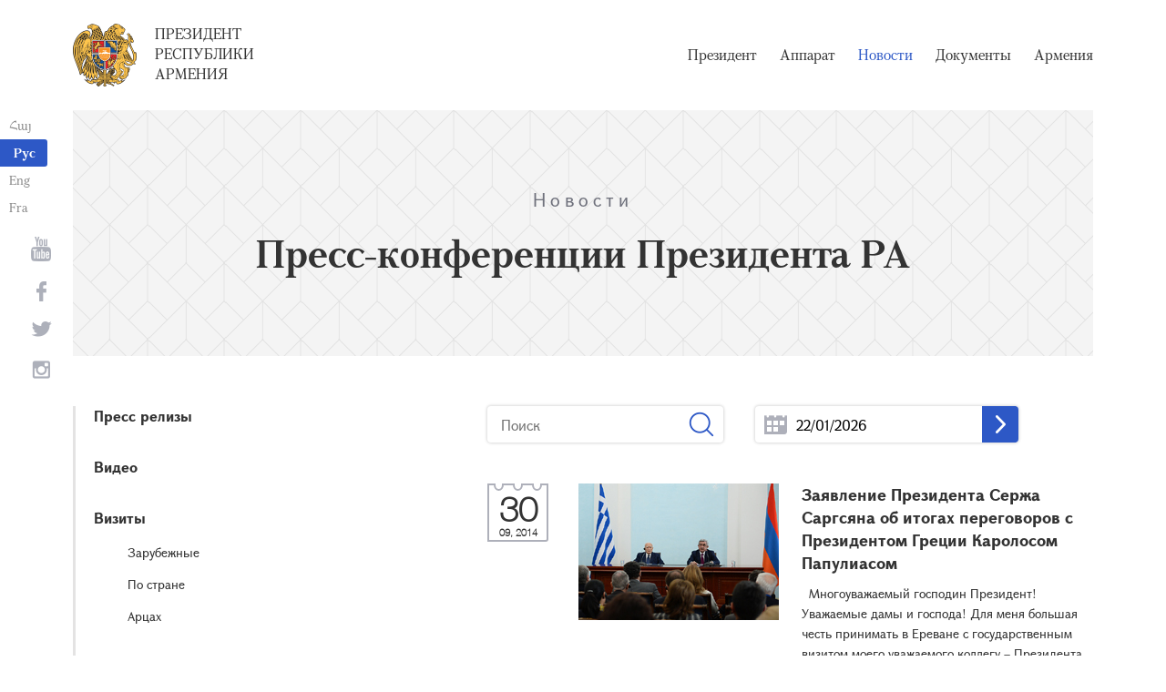

--- FILE ---
content_type: text/html; charset=UTF-8
request_url: https://www.president.am/ru/interviews-and-press-conferences/page/18/
body_size: 6904
content:
<!DOCTYPE html>
<!--[if lte IE 1]>
##########################################################################
#
#                  _           _     _             _    _      _ _
#                 (_)         | |   | |           | |  | |    | (_)
#  _ __  _ __ ___  _  ___  ___| |_  | |__  _   _  | |__| | ___| |___  __
# | '_ \| '__/ _ \| |/ _ \/ __| __| | '_ \| | | | |  __  |/ _ \ | \ \/ /
# | |_) | | | (_) | |  __/ (__| |_  | |_) | |_| | | |  | |  __/ | |>  <
# | .__/|_|  \___/| |\___|\___|\__| |_.__/ \__, | |_|  |_|\___|_|_/_/\_\
# | |            _/ |                       __/ |
# |_|           |__/                       |___/
#
# URL: https://www.helix.am
#
##########################################################################
<![endif]-->
<html lang="ru">
<head>
    <meta charset="utf-8" />
    <meta name="viewport" content="width=device-width" />
    <meta name="description" content="" />
    <meta name="keywords" content="" />
    <meta property="og:title" content="" />
    <meta property="og:description" content="" />
    <meta property="og:image" content="/img/og-image-hy.png" />    <meta property="og:type" content="website" />
    <meta name="format-detection" content="telephone=no" />
	<meta http-equiv="imagetoolbar" content="no" />
   <title>Пресс-конференции Президента РА - Новости - Президент Республики Армения</title>
    <link rel="icon" href="/favicon.png" />
    <link rel="shortcut icon" href="/favicon.ico" />
    <link rel="stylesheet" href="/build/css/app-1622731193038.css" />
    <link rel="apple-touch-icon" sizes="57x57" href="/img/apple-touch-icon-57x57.png" />
    <link rel="apple-touch-icon" sizes="72x72" href="/img/apple-touch-icon-72x72.png" />
    <link rel="apple-touch-icon" sizes="114x114" href="/img/apple-touch-icon-114x114.png" />
    <link rel="alternate" type="application/rss+xml" title="RSS" href="/rss/?l=ru" />
    <script src="/build/js/top-libs-1622731193038.js"></script>
        <script type="text/javascript">
	  var _gaq = _gaq || [];
	  _gaq.push(['_setAccount', 'UA-201949-9']);
	  _gaq.push(['_trackPageview']);
	
	  (function() {
	    var ga = document.createElement('script'); ga.type = 'text/javascript'; ga.async = true;
	    ga.src = ('https:' == document.location.protocol ? 'https://ssl' : 'http://www') + '.google-analytics.com/ga.js';
	    var s = document.getElementsByTagName('script')[0]; s.parentNode.insertBefore(ga, s);
	  })();
	
	</script>
	<script type='text/javascript' src='https://platform-api.sharethis.com/js/sharethis.js#property=5e216931b3dbab0012fc4d44&product=inline-share-buttons&cms=sop' async='async'></script>
</head>
<body>
	
<header>
	<!--sphider_noindex-->
    <div class="top-box">
        <div class="center center--1740 clear-fix">

            <ul class="language-list">
	             <li class="language-list__item">
                    <a href="/hy/interviews-and-press-conferences/page/18/" class="language-list__link db fs14 grapalat-mariam-regular">Հայ</a>
                </li>
                <li class="language-list__item">
                    <a href="/ru/interviews-and-press-conferences/page/18/" class="language-list__link db fs14 grapalat-mariam-bold">Рус</a>
                </li>
               
                <li class="language-list__item">
                    <a href="/en/interviews-and-press-conferences/page/18/" class="language-list__link db fs14 grapalat-mariam-regular">Eng</a>
                </li>
                
                <li class="language-list__item">
                    <a href="/fr/interviews-and-press-conferences/page/18/" class="language-list__link db fs14 grapalat-mariam-regular">Fra</a>
                </li>

            </ul>

            <a href="/ru/" class="top-box__logo-link fl sprite-b db pr tu grapalat-mariam-regular">Президент Республики Армения</a>

            <div class="top-box__right fr">
			
                <!--<button id="show-search-form" class="search-btn fr sprite" type="button"></button>
                <form action="/ru/search/" class="search-form fr dn" autocomplete="off" id="search-hov">
 	                  <div class="search-form__box pr">
                        <input class="search-form__input fs18" id="kw" type="text" name="query_t" placeholder="Поиск" autocomplete="off" />
                        <input type="hidden" value="1" name="search" />
                        <button class="search-btn sprite" type="submit"></button>
                    </div>
                </form>-->
               
                <nav class="menu fr">
                    <ul class="menu__list">
													<li class="menu__item ver-top-box"><a class="menu__link db grapalat-mariam-regular" href="/ru/Vahagn-Khachaturyan-bio/">Президент</a></li>
													<li class="menu__item ver-top-box"><a class="menu__link db grapalat-mariam-regular" href="/ru/staff/">Аппарат</a></li>
													<li class="menu__item ver-top-box"><a class="menu__link menu__link--active db grapalat-mariam-regular" href="/ru/press-release/">Новости</a></li>
													<li class="menu__item ver-top-box"><a class="menu__link db grapalat-mariam-regular" href="/ru/decrees/">Документы</a></li>
													<li class="menu__item ver-top-box"><a class="menu__link db grapalat-mariam-regular" href="/ru/general-information/">Армения </a></li>
						                    </ul>
                </nav>
                <div id="burger" class="dn pr">
                    <div class="lines line-1"></div>
                    <div class="lines line-2"></div>
                    <div class="lines line-3"></div>
                </div>
            </div>

        </div>
    </div>
	<!--/sphider_noindex-->
</header>
<main>    <div class="page-header">
        <div class="center center--1740">
            <div class="page-header__inner tc">
                <span class="page-header__category fs20 ver-top-box">Новости</span>
                <h2 class="page-header__title fs42 grapalat-mariam-bold">Пресс-конференции Президента РА</h2>
            </div>
        </div>
    </div>

    <div class="inner-wrapper">
		
        <div class="center center--1740 clear-fix">
            <!--sphider_noindex-->
            <div class="inner-wrapper__left fl">
				<div class="inner-wrapper__menu-toggle fb sprite-b pr select-none dn"></div><ul class="inner-wrapper__list"><li class="inner-wrapper__list-item"><a href="/ru/press-release/" class="inner-wrapper__list-link db fb pr">Пресс релизы </a></li><li class="inner-wrapper__list-item"><a href="/ru/videos/" class="inner-wrapper__list-link db fb pr">Видео </a></li><li class="inner-wrapper__list-item"><a href="/ru/foreign-visits/" class="inner-wrapper__list-link db fb pr">Визиты </a><ul class="inner-wrapper__second-list"><li class="inner-wrapper__second-list-item"><a class="inner-wrapper__second-list-link db fs14" href="/ru/foreign-visits/">Зарубежные </a></li><li class="inner-wrapper__second-list-item"><a class="inner-wrapper__second-list-link db fs14" href="/ru/domestic-visits/">По стране</a></li><li class="inner-wrapper__second-list-item"><a class="inner-wrapper__second-list-link db fs14" href="/ru/Artsakh-visits/">Арцах</a></li></ul></li><li class="inner-wrapper__list-item inner-wrapper__list-item--has-sub"><a href="/ru/interviews-and-press-conferences/" class="inner-wrapper__list-link db fb pr inner-wrapper__list-link--active">Интервью и пресс-конференции </a></li><li class="inner-wrapper__list-item"><a href="/ru/statements-and-messages/" class="inner-wrapper__list-link db fb pr">Выступления, послания и заявления</a></li><li class="inner-wrapper__list-item"><a href="/ru/condolence/" class="inner-wrapper__list-link db fb pr">Телеграммы и послания </a><ul class="inner-wrapper__second-list"><li class="inner-wrapper__second-list-item"><a class="inner-wrapper__second-list-link db fs14" href="/ru/congratulatory/">Поздравительные телеграммы и послания </a></li><li class="inner-wrapper__second-list-item"><a class="inner-wrapper__second-list-link db fs14" href="/ru/condolence/">Телеграммы Соболезнования </a></li></ul></li></ul>            </div>
            <!--/sphider_noindex-->
            <div class="inner-wrapper__right">

                					
																				

	<!--sphider_noindex-->
	<div id="inner-search">
		<form id="search-by-keyword" action="/ru/interviews-and-press-conferences/search/" class="filter-form ver-top-box">
	        <div class="filter-form__box pr">
	            <input class="filter-form__input fs16" name="search_q" id="search_q" type="text" placeholder="Поиск" value="" />
	            <button type="submit" class="filter-form__btn sprite"></button>
	        </div>
	    </form>
		
		
		<form id="search-by-date" action="/ru/interviews-and-press-conferences/search/" class="filter-form ver-top-box">
	        <div class="filter-form__box pr">
	            <input class="filter-form__input fs16 picker"  readonly="readonly" name="search_date" id="search_date" type="text" placeholder="22/01/2026" value="22/01/2026" />
	             <button type="submit" class="filter-form__arrow sprite-b center-center-before"></button>
	        </div>
	    </form>
		
		<div class="clear-both"></div>
	</div>
	<!--/sphider_noindex-->

<!--sphider_noindex-->	
				
		
<ul class="list">
        <li class="list__item">
        <div class="list__wrapper pr">
            <div class="date-cub date-cub--small date-cub--gray pr tc">
                <div class="date-cub__dots">
                    <div class="date-cub__dots--center"></div>
                </div>
                <div class="date-cub__number fs38 helvetica-neue">30</div>
                <div class="date-cub__points fs11 helvetica-neue">09, 2014</div>
            </div>
            <a href="/ru/interviews-and-press-conferences/item/2014/09/30/Statement-of-Serzh-Sargsyan-press-conference-with-President-of-Greece/" class="list__link db pr">
                                <span class="list__img-box db">
                	<img src="https://www.president.am/files/n_pics/12930_s.jpg" alt="Заявление Президента Сержа Саргсяна об итогах переговоров с Президентом Греции Каролосом Папулиасом" title="Заявление Президента Сержа Саргсяна об итогах переговоров с Президентом Греции Каролосом Папулиасом" class="list__img" />
                </span>
                                <span class="list__inner-wrapper db">
                    <span class="list__title db fb fs18">Заявление Президента Сержа Саргсяна об итогах переговоров с Президентом Греции Каролосом Папулиасом</span>
                    <span class="list__text db fs14">
                    						 &nbsp; 
  
Многоуважаемый господин Президент! 
Уважаемые дамы и господа! 
 Для меня большая честь принимать в Ереване с государственным визитом моего уважаемого коллегу &ndash; Президента дружественной Греции Каролоса Папулиаса. С удовольствием вспоминаю также мой государственный визит в Грецию в 2011 году. Такие взаимные визиты свидетельствуют о том, что мы на самом высоком уровне ответственны за постоянное развитие двусторонних межгосударственных отношений, основанных на исторической...
					                    </span>
                </span>
            </a>
        </div>
    </li>
       <li class="list__item">
        <div class="list__wrapper pr">
            <div class="date-cub date-cub--small date-cub--gray pr tc">
                <div class="date-cub__dots">
                    <div class="date-cub__dots--center"></div>
                </div>
                <div class="date-cub__number fs38 helvetica-neue">24</div>
                <div class="date-cub__points fs11 helvetica-neue">09, 2014</div>
            </div>
            <a href="/ru/interviews-and-press-conferences/item/2014/09/24/President-Serzh-Sargsyan-International-New-Yourk-Times-article/" class="list__link db pr">
                                <span class="list__inner-wrapper db">
                    <span class="list__title db fb fs18">Авторская статья Президента Сержа Саргсяна в газете &laquo;INTERNATIONAL NEW YORK TIMES&raquo;</span>
                    <span class="list__text db fs14">
                    						 &nbsp; 
  Т&euml;мная, незавершенная страница истории: Первая мировая война и Геноцид армян  
 В этом году исполняется столетие беспрецедентно большой по своему масштабу и жестокости человеческой трагедии &ndash; Первой мировой войны. Она отняла более 14 миллионов человеческих жизней, из которых 5 миллионов &ndash; гражданские лица, а 9 миллионов &ndash; военные. Миллионы людей были ранены, стали военнопленными или были депортированы, будучи вынужденными покинуть свои родные земли. В числе...
					                    </span>
                </span>
            </a>
        </div>
    </li>
       <li class="list__item">
        <div class="list__wrapper pr">
            <div class="date-cub date-cub--small date-cub--gray pr tc">
                <div class="date-cub__dots">
                    <div class="date-cub__dots--center"></div>
                </div>
                <div class="date-cub__number fs38 helvetica-neue">23</div>
                <div class="date-cub__points fs11 helvetica-neue">08, 2014</div>
            </div>
            <a href="/ru/interviews-and-press-conferences/item/2014/08/23/President-Serzh-Sargsyan-interview-Baze-2014/" class="list__link db pr">
                                <span class="list__img-box db">
                	<img src="https://www.president.am/files/n_pics/12693_s.jpg" alt="Беседа Президента Сержа Саргсяна с членами отряда молодых журналистов &laquo;Базе-2014&raquo;" title="Беседа Президента Сержа Саргсяна с членами отряда молодых журналистов &laquo;Базе-2014&raquo;" class="list__img" />
                </span>
                                <span class="list__inner-wrapper db">
                    <span class="list__title db fb fs18">Беседа Президента Сержа Саргсяна с членами отряда молодых журналистов &laquo;Базе-2014&raquo;</span>
                    <span class="list__text db fs14">
                    						   Сурен Ареенц -  телекомпания &laquo;Армения&raquo;   
   Господин Президент, меня, как парня, больше беспокоит вопрос безопасности нашей страны. Как развиваются события в процессе урегулирования карабахской проблемы? Куда мы дошли?   
 Думаю, что в последнее время вы получили достаточно информации. Я просто хочу эту к этой информации добавить следующее, что для меня однозначна цель действий Азербайджана &ndash; четко довести до международного сообщества ту идею, что война не закончилась,...
					                    </span>
                </span>
            </a>
        </div>
    </li>
       <li class="list__item">
        <div class="list__wrapper pr">
            <div class="date-cub date-cub--small date-cub--gray pr tc">
                <div class="date-cub__dots">
                    <div class="date-cub__dots--center"></div>
                </div>
                <div class="date-cub__number fs38 helvetica-neue">11</div>
                <div class="date-cub__points fs11 helvetica-neue">08, 2014</div>
            </div>
            <a href="/ru/interviews-and-press-conferences/item/2014/08/11/President-Serzh-Sargsyan-interview-Armnews-Sochi/" class="list__link db pr">
                                <span class="list__img-box db">
                	<img src="https://www.president.am/files/n_pics/12648_s.jpg" alt="Интервью Президента Сержа Саргсяна телекомпании &laquo;Армньюз&raquo;" title="Интервью Президента Сержа Саргсяна телекомпании &laquo;Армньюз&raquo;" class="list__img" />
                </span>
                                <span class="list__inner-wrapper db">
                    <span class="list__title db fb fs18">Интервью Президента Сержа Саргсяна телекомпании &laquo;Армньюз&raquo;</span>
                    <span class="list__text db fs14">
                    						 &nbsp; 
 Президент Серж Саргсян дал интервью программе &laquo;Банадзев&raquo; телекомпании &laquo;Армньюз. 
  Артак Алексанян  &ndash; Господин Президент, после длительного перерыва, по существу, после десятимесячной паузы, Вы встретились с Вашим азербайджанским коллегой. Как оцениваете переговоры? 
  Серж Саргсян  &ndash; Мы вообще исходим из того обстоятельства, что военного решения нагорно-карабахской проблемы не существует. И если это так, то проблема должна быть решена путем...
					                    </span>
                </span>
            </a>
        </div>
    </li>
       <li class="list__item">
        <div class="list__wrapper pr">
            <div class="date-cub date-cub--small date-cub--gray pr tc">
                <div class="date-cub__dots">
                    <div class="date-cub__dots--center"></div>
                </div>
                <div class="date-cub__number fs38 helvetica-neue">18</div>
                <div class="date-cub__points fs11 helvetica-neue">06, 2014</div>
            </div>
            <a href="/ru/interviews-and-press-conferences/item/2014/06/18/President-Serzh-Sargsyan-official-visit-to-Georgia-press-conference/" class="list__link db pr">
                                <span class="list__img-box db">
                	<img src="https://www.president.am/files/n_pics/12356_s.jpg" alt="Заявление Президента РА Сержа Саргсяна перед представителями СМИ по итогам переговоров с Президентом Грузии Гиоргием Маргвелашвили" title="Заявление Президента РА Сержа Саргсяна перед представителями СМИ по итогам переговоров с Президентом Грузии Гиоргием Маргвелашвили" class="list__img" />
                </span>
                                <span class="list__inner-wrapper db">
                    <span class="list__title db fb fs18">Заявление Президента РА Сержа Саргсяна перед представителями СМИ по итогам переговоров с Президентом Грузии Гиоргием Маргвелашвили</span>
                    <span class="list__text db fs14">
                    						 &nbsp; 
  
Многоуважаемый господин Президент! 
Уважаемые журналисты! 
Дамы и господа! 
 Я благодарен Президенту Гиоргию Маргвелашвили за приглашение и теплый прием, безмерно рад гостить в братской Грузии. 
 Многоуважаемый господин Президент, позвольте еще раз подтвердить наше горячее желание и готовность работать с Вами в духе дружбы и взаимопонимания. Мы придаем безмерно большое значение этому визиту в Грузию, в рамках которого мы провели с Вами и уверены что проведем деловые и...
					                    </span>
                </span>
            </a>
        </div>
    </li>
       <li class="list__item">
        <div class="list__wrapper pr">
            <div class="date-cub date-cub--small date-cub--gray pr tc">
                <div class="date-cub__dots">
                    <div class="date-cub__dots--center"></div>
                </div>
                <div class="date-cub__number fs38 helvetica-neue">11</div>
                <div class="date-cub__points fs11 helvetica-neue">06, 2014</div>
            </div>
            <a href="/ru/interviews-and-press-conferences/item/2014/06/11/President-Serzh-Sargsyan-press-conference-with-the-Preisdent-of-Austria/" class="list__link db pr">
                                <span class="list__img-box db">
                	<img src="https://www.president.am/files/n_pics/12289_s.jpg" alt="Заявление Президента РА Сержа Саргсяна во время совместной пресс-конференции с Президентом Австрийской Республики Хайнцем Фишером" title="Заявление Президента РА Сержа Саргсяна во время совместной пресс-конференции с Президентом Австрийской Республики Хайнцем Фишером" class="list__img" />
                </span>
                                <span class="list__inner-wrapper db">
                    <span class="list__title db fb fs18">Заявление Президента РА Сержа Саргсяна во время совместной пресс-конференции с Президентом Австрийской Республики Хайнцем Фишером</span>
                    <span class="list__text db fs14">
                    						 &nbsp; 
  
Многоуважаемый господин Президент! 
Уважаемые дамы и господа! 
 Еще раз благодарю Президента Австрии господина Фишера за приглашение посетить с официальным визитом Австрию и, конечно, теплый прием. Тот факт, что в течение последних двух лет это наша третья двусторонняя встреча, говорит сам за себя. 
 Повестка дня наших переговоров была насыщенной: у нас был конструктивный диалог как вокруг армяно-австрийских отношений, так и по ряду региональных и международных проблем. Мы...
					                    </span>
                </span>
            </a>
        </div>
    </li>
   </ul>

	<div class="paging"><div class="paging__arrow-item paging__arrow-first-item ver-top-box"><a class="paging__arrow paging__prev db pr sprite-b center-center-before" href="/ru/interviews-and-press-conferences/page/17/" title="&larr; Предыдущая"></a></div><div class="paging__middle-box ver-top-box tc"><div class="paging__item ver-top-box"><a class="paging__link db fb" href="/ru/interviews-and-press-conferences/page/1/">1</a></div><div class="paging__item ver-top-box"><span class="paging__link paging__link-dots db">...</span></div><div class="paging__item ver-top-box"><a class="paging__link db fb paging__link--active" href="/ru/interviews-and-press-conferences/page/18/">18</a></div><div class="paging__item ver-top-box"><a class="paging__link db fb" href="/ru/interviews-and-press-conferences/page/19/">19</a></div><div class="paging__item ver-top-box"><a class="paging__link db fb" href="/ru/interviews-and-press-conferences/page/20/">20</a></div><div class="paging__item ver-top-box"><a class="paging__link db fb" href="/ru/interviews-and-press-conferences/page/21/">21</a></div><div class="paging__item ver-top-box"><a class="paging__link db fb" href="/ru/interviews-and-press-conferences/page/22/">22</a></div><div class="paging__item ver-top-box"><a class="paging__link db fb" href="/ru/interviews-and-press-conferences/page/23/">23</a></div><div class="paging__item ver-top-box"><a class="paging__link db fb" href="/ru/interviews-and-press-conferences/page/24/">24</a></div><div class="paging__item ver-top-box"><a class="paging__link db fb" href="/ru/interviews-and-press-conferences/page/25/">25</a></div><div class="paging__item ver-top-box"><a class="paging__link db fb" href="/ru/interviews-and-press-conferences/page/26/">26</a></div><div class="paging__item ver-top-box"><a class="paging__link db fb" href="/ru/interviews-and-press-conferences/page/27/">27</a></div><div class="paging__item ver-top-box"><a class="paging__link db fb" href="/ru/interviews-and-press-conferences/page/28/">28</a></div><div class="paging__item ver-top-box"><span class="paging__link paging__link-dots db">...</span></div><div class="paging__item ver-top-box"><a class="paging__link db fb" href="/ru/interviews-and-press-conferences/page/33/">33</a></div></div><div class="paging__arrow-item paging__arrow-last-item ver-top-box"><a class="paging__arrow paging__next db pr sprite-b center-center-before" href="/ru/interviews-and-press-conferences/page/19/" title="Следующая &rarr;"></a></div></div>
<!--/sphider_noindex-->

	


											                <div class="soc-box">
                                    </div>

            </div>
        </div>

    </div>

</main>

<footer>
	<!--sphider_noindex-->
    <div class="center center--1740">
        <div class="bottom-info-box clear-fix">
            <div class="bottom-info-box__subscribe-box fr">

                <form action="#" method="post" class="subscribe-form" id="mailing_list">

                    <div class="subscribe-form__title ver-top-box fb fs22">Подписка</div>
                    <div class="subscribe-form__box ver-top-box pr">
                        <input autocomplete="off" class="subscribe-form__input fs18" type="text" name="email" placeholder="эл. почта" />
                        <input type="hidden" name="language" value="ru" />
                        <div class="form-error-text fs12"></div>
                        <div class="form-ok-text fs12"></div>
                        <button class="blue-btn blue-btn--send sprite-b center-center-before" type="submit"></button>
                    </div>

                    <script>
	                window.addEventListener('DOMContentLoaded', function(){
	                    $("#mailing_list").submit(function() {
		                    var subscribeBtn = $('.subscribe-form .blue-btn');
		                    subscribeBtn.attr('disabled', 'disabled');
		                    $(".subscribe-form__box").removeClass('form-error');
		                    $(".subscribe-form__box .form-error-text, .subscribe-form__box .form-ok-text").html('');
							$.post('/ajax/subscribe/', $("#mailing_list").serialize(), function(data) {
								if(data.error) {
									$(".subscribe-form__box").addClass('form-error');
									$(".subscribe-form__box .form-error-text").html(data.error);
								}
								if(data.ok) {
									$(".subscribe-form__box .subscribe-form__input").val('');
									$(".subscribe-form__box .form-ok-text").html(data.ok);
								}
								subscribeBtn.removeAttr('disabled');
							})
							return false
						})
					});
                    </script>

                </form>
            </div>
            <p class="bottom-info-box__place fl fs12 sprite-b pr">Адрес: Республика Армения, г. Ереван, 0024, проспект 
Маршала Баграмяна, 26/1</p>
        </div>

        <ul class="soc-list tc">
            <li class="soc-list__item">
                <a href="http://www.youtube.com/presidentpress" class="soc-list__link soc-list__link--yt ver-top-box fs14 sprite" target="_blank"></a>
            </li>
                        <li class="soc-list__item">
                <a href="https://www.facebook.com/ՀՀ-նախագահի-աշխատակազմ-Office-of-the-President-of-the-Republic-of-Armenia-259548888027722/" class="soc-list__link soc-list__link--fb ver-top-box fs14 sprite" target="_blank"></a>
            </li>
            <li class="soc-list__item">
                <a href="https://twitter.com/President_Arm" class="soc-list__link soc-list__link--tw ver-top-box fs14 sprite" target="_blank"></a>
            </li>
            <li class="soc-list__item">
                <a href="https://instagram.com/arm_president_office?igshid=YmMyMTA2M2Y=" class="soc-list__link soc-list__link--in ver-top-box fs14 sprite" target="_blank"></a>
            </li>
        </ul>

        <div class="bottom-box clear-fix">
            <ul class="bottom-box__list fr">
                <li class="bottom-box__item ver-top-box">
                    <a href="&#109;&#97;&#105;&#108;&#116;&#111;&#58;%77%65%62%6d%61%73%74%65%72@%70%72%65%73%69%64%65%6e%74.%61%6d" class="bottom-box__link db fs14">Вебмастер</a>
                </li><li class="bottom-box__item ver-top-box">
                    <a href="/ru/links/" class="bottom-box__link db fs14">Ссылки</a>
                </li><li class="bottom-box__item ver-top-box">
                    <a href="/ru/sitemap/" class="bottom-box__link db fs14">Карта сайта</a>
                </li>
            </ul>
	            <p class="bottom-box__copyrights fl fs12 sprite-b pr"><a href="https://creativecommons.org/licenses/by-sa/3.0/" rel="external"><img src="https://mirrors.creativecommons.org/presskit/buttons/80x15/png/by-sa.png" width="80" height="15" alt="" ></a> <span class="arl">&copy;</span> 1999-2026 Аппарат Президента Республики Армения, Все права защищены.</p>
        </div>
    </div>
	<!--/sphider_noindex-->
</footer>

<script src="/build/js/libs-1622731193038.js"></script>

</body>
</html>